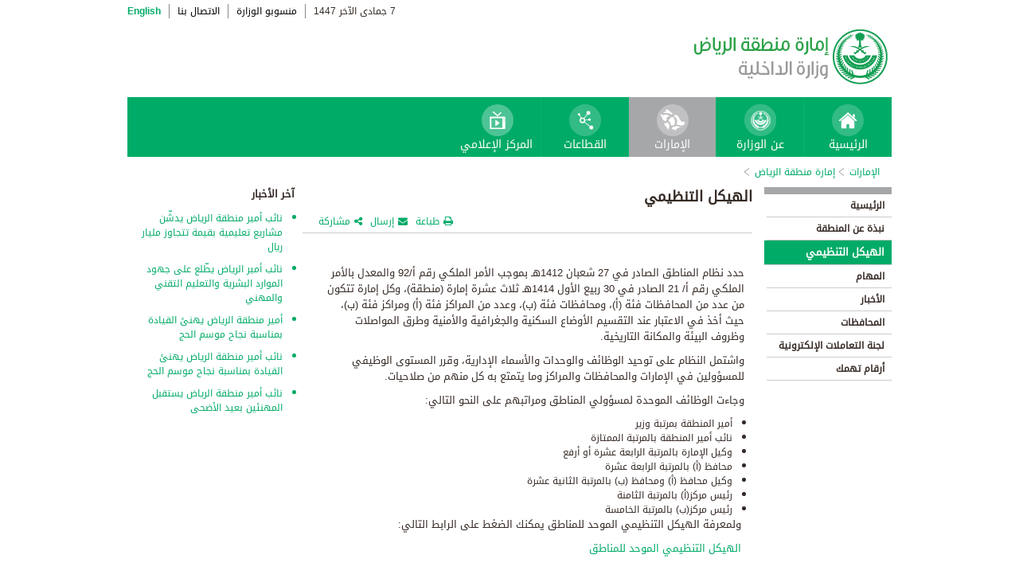

--- FILE ---
content_type: text/html; charset=UTF-8
request_url: https://www.moi.gov.sa/wps/portal/Home/emirates/riyadh/contents/!ut/p/z0/hVLLkoIwEPwV98CRyiSC5R4tan3u28MqF2p4lEQl0ZBlH1-_ECzLVSguNJlMdU9Ph_hkRXyBBd-g5lLgvjyv_UEAM8eZUoctJk_vHozePHfpPM8AGCNLVGRO_MsmmI5p1fT4wAZjBiO3YuHb49EfET-SQiffmqwSzHWiRO-gZMFFlFhwXemhskAkX3n9LY9RyouqMddBVQnovQ19mwEDDG7nuB22aQ7FfzBOLajRaEq1QcFzs4Nr0qHzOi5J2dwbeTMGfdpIusVfFBYYaLWx_RW1DaA2DCsbrMnGf8XJAhoVcW-HiClaYMCIYig_dU-nyXmlHW7cZm4hVUlSJhNKFSeqMnKqnApGLdflwnLNo7wjiJd-o0qGux2WQdRoKFOZdY28pG3rOGLOMwsMtGZQ3p6eErMpVBnQOOh80t6gxUHMRW3B_JxVyWE3-bD90N0X2QWu7_4A0CXYqQ!!/
body_size: 27466
content:
<!DOCTYPE html>
<html lang="ar">
<head>
<meta http-equiv="X-UA-Compatible" content="IE=edge">
<meta name="viewport" content="width=device-width, initial-scale=1, maximum-scale=1, minimum-scale=1">
<!--<link rel="dynamic-content" href="co:head">-->

<title>إمارة منطقة الرياض</title>

<link rel="shortcut icon" type="image/x-icon" href="/portal/images/moifavicon.ico" />




<link rel="stylesheet" type="text/css" href="/portal/css/resposivedatatable/jquery.dataTables.css" />
<link rel="stylesheet" type="text/css" href="/portal/css/resposivedatatable/dataTables.responsive.css" />
<link rel="stylesheet" type="text/css" href="/portal/css/virtualPortals/slider.css?v=202401070859" />
<link rel="stylesheet" type="text/css" href="/portal/fontello/css/fontello.css" />
<link rel="stylesheet" type="text/css" href="/portal/css/menu-custom.css" />
<link rel="stylesheet" type="text/css" href="/portal/css/tabs.css" />
<link rel="stylesheet" type="text/css" href="/portal/css/base.css" />
<link rel="stylesheet" type="text/css" href="/portal/css/custom.css?v=202401070859" />
<link rel="stylesheet" type="text/css" href="/portal/css/eservices_style.css?v=202401070859" />
<link rel="stylesheet" type="text/css" href="/portal/js/jquery-ui/jquery-ui.min.css" />

<link rel="stylesheet" type="text/css" href="/portal/css/virtualPortals/style_arabic.css" />
<link rel="stylesheet" type="text/css" href="/portal/css/font_arabic.css" />

<script type="text/javascript" src="/portal/js/jquery.min.js"></script>

<script type="text/javascript" src="/portal/js/jquery-ui/jquery-ui.min.js"></script>


<script type="text/javascript" src="/portal/js/browserValidator.js"></script>
<script type="text/javascript" src="/portal/js/responsive-switch.js"></script>

<script type="text/javascript" src="/portal/js/jquery.sliderTabs.js?v=202401070859"></script>
<script type="text/javascript" src="/portal/js/jquery.slides.min.js"></script>
<script type="text/javascript" src="/portal/js/slidesjs.initialize.js"></script>
<script type="text/javascript" src="/portal/js/custom.js?v=202401070859"></script>
<script type="text/javascript" src="/portal/js/themeBuilder.js"></script>


<script type="text/javascript" src="/portal/js/resposivedatatable/dataTable.custom.ar.js"></script>

<script type="text/javascript" src="/portal/js/resposivedatatable/jquery.dataTables.min.js"></script>
<script type="text/javascript" src="/portal/js/resposivedatatable/dataTables.responsive.min.js"></script>

<link rel="stylesheet" type="text/css" href="/portal/css/flora.calendars.picker.css" />
<script type="text/javascript" src="/portal/portlet_resources/js/jquery.plugin.js"></script>
<script type="text/javascript" src="/portal/portlet_resources/js/jquery.calendars.js"></script>
<script type="text/javascript" src="/portal/portlet_resources/js/jquery.calendars.plus.js"></script>
<script type="text/javascript" src="/portal/portlet_resources/js/jquery.calendars.picker.js"></script>
<!-- <script type="text/javascript" src="/portal/portlet_resources/js/jquery.calendars.picker-ar.js"></script> -->
<!-- <script type="text/javascript" src="/portal/portlet_resources/js/jquery.calendars.julian.js"></script> -->
<script type="text/javascript" src="/portal/portlet_resources/js/jquery.calendars.islamic.js"></script>
<script type="text/javascript" src="/portal/portlet_resources/js/jquery.calendars.ummalqura.js"></script>
<script type="text/javascript" src="/portal/portlet_resources/js/jquery.calendars.imoi.initGregWithHijri.js"></script>
<script type="text/javascript" src="/portal/portlet_resources/js/jquery.calendars.imoi.initGregWithHijri.Single.js"></script>
<script type="text/javascript" src="/portal/js/virtualPortals/contentSlider.js"></script>



<script type="text/javascript" src="/portal/js/calendar_moi_dateConverter.js"></script>

<style id="antiClickjack">body{display:none !important;}</style>
<script type="text/javascript">
   if (self === top) {	   
       var antiClickjack = document.getElementById("antiClickjack");
       antiClickjack.parentNode.removeChild(antiClickjack);
   } else {
	   alert("Content not allowed in iframe");
   }
</script>
</head>
<body class="rtl">
	<div class="wrapper">
		
<div class="header-moi">		

		<script>
		document.write("");				
		var logoUrl = "/wps/vanityurl/ar/home";
		var logoPath = "/portal/images/logos_new/moi_logo_rtl.png";
		var logoname = "";
		if("riyadh" != "") {
			logoUrl = "/wps/vanityurl/ar/riyadh";					
			logoPath = "/portal/images/logos_new/logo_riyadh_rtl.png";
			logoname = "riyadh";
		}
		document.write("");				
		var langSwitch = "/wps/portal/Home/emirates/riyadh/contents/!ut/p/z0/[base64]!!/";
		langSwitch = langSwitch.replace("/","%2F");
		var dateEn = "28&nbsp;نوفمبر&nbsp;2025";		
		var dateAr = getTodayHijriDate(2025,11,28,'ar');
			
		var loginUrl = "";
		if(logoname != "" && logoname == "gitex") {
			buildGitexTopLinksAr(langSwitch,dateEn,dateAr,logoUrl,logoPath,loginUrl);
		} else {
			buildPublicTopLinksAr(langSwitch,dateEn,dateAr,logoUrl,logoPath,loginUrl);
		} 
		</script>
			
</div>

































	
    











 



		
<!-- Mobile Navigation starts -->

<!-- Mobile Navigation ends -->




	<div class="mainnav">
		
			
			
				<script>
					document.write("");				
					var logoname = "riyadh";
					document.write("");
					if(logoname != "" && logoname == 'gitex'){
						
							
							var activeItem = 'الإمارات';
							buildGitexMenuAr(activeItem.toLowerCase());
						
							
							var activeItem = 'إمارة منطقة الرياض';
							buildGitexMenuAr(activeItem.toLowerCase());
							
					} else {
						
							
							var activeItem = 'الإمارات';						
							buildPublicMenuAr(activeItem);
							
					}
				</script>
			
		
		
				
	</div>

 


	<div class="wpthemeCrumbTrail wpthemeLeft">
								
						<a href="?uri=nm:oid:Z6_0I44H142KGADB0AA3Q9K5I10L4" class="cus-crumb-tail"><span lang="ar" dir="RTL">
						الإمارات</span></a>
					
					<span class="wpthemeCrumbTrailSeparator cus-crumb-tail">&gt;</span>
										
						<a href="?uri=nm:oid:Z6_0I44H142KGMRC0AQC5S4NI00K1" class="cus-crumb-tail"><span lang="ar" dir="RTL">
						إمارة منطقة الرياض</span></a>
					
					<span class="wpthemeCrumbTrailSeparator cus-crumb-tail">&gt;</span>
										
						<strong><span class="wpthemeSelected cus-crumb-tail" id="Z6_0I44H142KGMRC0AQC5S4NI0022" lang="ar" dir="RTL"></span></strong>
					
	</div>
	<div class="container row">
			









<table class="layoutRow ibmDndRow component-container " cellpadding="0" cellspacing="0" role="presentation">
	<tr>

        
            

		<td valign="top" >
            









<table class="layoutColumn ibmDndColumn component-container id-Z7_0I44H142K8GB50AQVDA1RH30F5 layoutNode" cellpadding="0" cellspacing="0" role="presentation">
	
	<tr>
		<td style="width:100%;" valign="top">
			<div class='component-control id-Z7_0I44H142K8GB50AQVDA1RH30F3' ><!--customSkin2-->








































    
    

    
    

    
    
    





    
    
        
        
            
                
                    
                    
                       
                           <div id="navleft_sections" class="navleft_sections">
<table dir="RTL">
<tr><td><div class="heading_sections">&nbsp;الأقسام</div></td></tr>
<tr>
<td><tr>
<td>
<table id='psss_NavigatorTab1' class="navleft">
<tr>
<td>
 <span class="navleft1_link on_highlighted_path_in_navigator_L1"><a href='/wps/portal/Home/emirates/riyadh/contents/!ut/p/z0/[base64]/' >&nbsp;الرئيسية</a></span>
 
</td>
<td >
 <!--<img src='/wcm/images/spacer.gif'>--> 
</td>
</tr>
</table>
</td>
</tr><tr>
<td>
<table id='psss_NavigatorTab2' class="navleft">
<tr>
<td>
 <span class="navleft1_link on_highlighted_path_in_navigator_L1"><a href='/wps/portal/Home/emirates/riyadh/contents/!ut/p/z0/[base64]!/' >&nbsp;نبذة عن المنطقة</a></span>
 
</td>
<td >
 <!--<img src='/wcm/images/spacer.gif'>--> 
</td>
</tr>
</table>
</td>
</tr><tr>
<td>
<table id='psss_NavigatorTab3' class="navleft">
<tr>
<td>
 <a id="on_highlighted_path_in_navigator" href='/wps/portal/Home/emirates/riyadh/contents/!ut/p/z0/[base64]!!/'>
<font class='navleft1_linkactive'>&nbsp;الهيكل التنظيمي</font></a> 
</td>
<td >
 <!--<img id="on_highlighted_path_in_navigator" src='/portal/images/theme/moinew/left_bullet_rtl.gif'>--> 
</td>
</tr>
</table>
</td>
</tr><tr>
<td>
<table id='psss_NavigatorTab4' class="navleft">
<tr>
<td>
 <span class="navleft1_link on_highlighted_path_in_navigator_L1"><a href='/wps/portal/Home/emirates/riyadh/contents/!ut/p/z0/[base64]!/' >&nbsp;المهام</a></span>
 
</td>
<td >
 <!--<img src='/wcm/images/spacer.gif'>--> 
</td>
</tr>
</table>
</td>
</tr><tr>
<td>
<table id='psss_NavigatorTab5' class="navleft">
<tr>
<td>
 <span class="navleft1_link on_highlighted_path_in_navigator_L1"><a href='/wps/portal/Home/emirates/riyadh/contents/!ut/p/z0/[base64]/' >&nbsp;الأخبار</a></span>
 
</td>
<td >
 <!--<img src='/wcm/images/spacer.gif'>--> 
</td>
</tr>
</table>
</td>
</tr><tr>
<td>
<table id='psss_NavigatorTab6' class="navleft">
<tr>
<td>
 <span class="navleft1_link on_highlighted_path_in_navigator_L1"><a href='/wps/portal/Home/emirates/riyadh/contents/!ut/p/z0/[base64]!/' >&nbsp;المحافظات</a></span>
 
</td>
<td >
 <!--<img src='/wcm/images/spacer.gif'>--> 
</td>
</tr>
</table>
</td>
</tr><tr>
<td>
<table id='psss_NavigatorTab7' class="navleft">
<tr>
<td>
 <span class="navleft1_link on_highlighted_path_in_navigator_L1"><a href='/wps/portal/Home/emirates/riyadh/contents/!ut/p/z0/[base64]!!/' >&nbsp;لجنة التعاملات الإلكترونية</a></span>
 
</td>
<td >
 <!--<img src='/wcm/images/spacer.gif'>--> 
</td>
</tr>
</table>
</td>
</tr><tr>
<td>
<table id='psss_NavigatorTab8' class="navleft">
<tr>
<td>
 <span class="navleft1_link on_highlighted_path_in_navigator_L1"><a href='/wps/portal/Home/emirates/riyadh/contents/!ut/p/z0/[base64]!!/' >&nbsp;أرقام تهمك</a></span>
 
</td>
<td >
 <!--<img src='/wcm/images/spacer.gif'>--> 
</td>
</tr>
</table>
</td>
</tr></td></tr>
</table>
</div>
<BR />
<script language="javascript">
var str_open_img_path = '/portal/images/theme/moinew/bullet_down.gif' ;
jslocale = "ar" ;
</script>
<script language="javascript" type="text/javascript">
//<![CDATA[
$(document).ready(function(){
	try{
		var $eventsLnks = $(".mymoiEventsReadMoreLink");
		if($eventsLnks.length != 0) // ie user is login
		{
			ind = 0 ;
			for(ind=0; ind < $eventsLnks.length; ind++)
			{
				objLnk = $eventsLnks[ind]
				var strLink = objLnk.href
				strLink = strLink.replace("/portal/", "/myportal/");
				strLink = strLink.replace("/connect/", "/myconnect/");
				objLnk.href = strLink;
			}
			
		}
		else // anonymous user
		{
			$eventsLnks = $(".moiEventsReadMoreLink");
			if($eventsLnks.length != 0) // ie user is login
			{
				ind = 0 ;
				for(ind=0; ind < $eventsLnks.length; ind++)
				{
					objLnk = $eventsLnks[ind]
					var strLink = objLnk.href
					strLink = strLink.replace("/myportal/", "/portal/");
					strLink = strLink.replace("/myconnect/", "/connect/");
					objLnk.href = strLink;
				}
				
			}			
		}
	}catch(eeee)
	{
	//alert(eeee);
	}	
})

function processMoiBanners()
{

	var $pars = $(".moiBannersDivs");
	
	for( i=0; i < $pars.length; i++ )
	{
		if($pars[i].className.search("Left Side Banners") > 0)
		{
			try{
				$pars[i].parentNode.parentNode.parentNode.parentNode.className = "leftBannersAdjustment" + "_" + jslocale ;
			}catch(exce){}
		}
		if($pars[i].className.search("Mid Banners") > 0)
		{
			try{
				$pars[i].parentNode.parentNode.parentNode.parentNode.className = "midBannersAdjustment"+ "_" + jslocale ;
			}catch(exce){}
		}
		var $kids =	$pars.eq(i) ;
		var $alink = $kids.children("a") ;
		
		try
		{
			if($alink.attr("href").length > 10)
			{
				var $animage = $kids.children("img") ;
				$animage.css( "cursor", "pointer" );

var curLoct = window.document.location.href ;
var pLinkHref = $alink[0].href;			
if(curLoct.indexOf("myportal") >= 0 && pLinkHref.indexOf("auth")< 0 && pLinkHref.indexOf("myportal") < 0)
{
$alink[0].href = pLinkHref.replace("portal", "myportal");
//alert($alink[i].href);	
}

				$animage.unbind('click', false) ;
				$animage.bind('click', function(event) 
				{
				  if( $(this).prev().attr("target") == "_blank")
					window.open($(this).prev().attr("href"));
				  else
					window.document.location.href = $(this).prev().attr("href");

				});
			}
		}catch(ex){}

	}
}
//]]>
</script>

                        
                        
                    
                
                
            
        
    

    
        





        







    
 </div>
		</td>
	</tr>
	 
</table>
		</td>

        
            

		<td valign="top" >
            









<table class="layoutColumn ibmDndColumn component-container id-Z7_0I44H142K8GB50AQVDA1RH30V0 layoutNode" cellpadding="0" cellspacing="0" role="presentation">
	
	<tr>
		<td style="width:100%;" valign="top">
			<div class='component-control id-Z7_0I44H142K8GB50AQVDA1RH30V4' ><!--customSkin2-->








































    
    

    
    

    
    
    





    
    
        
            
            <style type="text/css">.rtl p,td,
.rtl li{
 font-family: "Droid Arabic Kufi","Droid Sans",Tahoma,Arial,sans-serif !important;
}
.res_table {
border: 1px solid black;
}

.res_table td{
   border: 1px solid #000;
    padding: 3px;
}
</style>
<script>
let libName = 'Northern Borders' ;
let ccName = 'NBD_ Organisation _default_AR' ;
if(libName.toUpperCase() === 'ASEER' && ccName.toUpperCase() === 'ASR_ GOVERNORATES _DEFAULT_AR' && document.location.href.split('/')[7].toUpperCase() === 'NORTHERNBORDERS'){
document.location.href = '/wps/portal/Home/emirates/aseer/contents/!ut/p/z1/[base64]/dz/d5/L2dBISEvZ0FBIS9nQSEh/' ;
}
</script>
<script type="text/javascript" language="JavaScript" src='/wps/wcm/connect/591d42af-5f0e-4a8d-9d85-070f84b1b129/printvp.js?MOD=AJPERES&amp;CACHEID=ROOTWORKSPACE-591d42af-5f0e-4a8d-9d85-070f84b1b129-nViCzpy'></script>
<div class="mid_content_sub"> 
      <div id="titlespan" class="page_heading">الهيكل التنظيمي<span></span></div>

      <div class="social_sharing">
          <div class="icon_share pull-right" onclick="displayElement('toolsList');return false;"><a title="" target="" href="#">مشاركة</a></div>
          <div class="icon_email pull-right"><a title="" target="" href="#" onclick="emailForm();">إرسال</a></div>
          <div class="icon_print pull-right"><a title="" target="" href="JavaScript: printvpar('titlespan','imagespan','contentspan')" >طباعة</a></div>
      </div>
 <div class="page_body">


 <!-- Content Image Here -->
<div id="imagespan" class="article_image">

</div>
<!-- Content Body Text Starts Here -->
<div id="contentspan">
<p dir="rtl" style="margin: 0px;">&nbsp;</p>

<p dir="rtl" style="margin: 0px;">حدد نظام المناطق الصادر في 27 شعبان 1412هـ بموجب الأمر الملكي رقم أ/92 والمعدل بالأمر الملكي رقم أ/ 21 الصادر في 30 ربيع الأول 1414هـ ثلاث عشرة إمارة (منطقة)، وكل إمارة تتكون من عدد من المحافظات فئة (أ)، ومحافظات فئة (ب)، وعدد من المراكز فئة (أ) ومراكز فئة (ب)، حيث أخذ في الاعتبار عند التقسيم الأوضاع السكنية والجغرافية والأمنية وطرق المواصلات وظروف البيئة والمكانة التاريخية.</p>

<p dir="rtl" style="margin: 0px;">واشتمل النظام على توحيد الوظائف والوحدات والأسماء الإدارية، وقرر المستوى الوظيفي للمسؤولين في الإمارات والمحافظات والمراكز وما يتمتع به كل منهم من صلاحيات.</p>

<p dir="rtl" style="margin: 0px;">وجاءت الوظائف الموحدة لمسؤولي المناطق ومراتبهم على النحو التالي:</p>

<ul dir="rtl">
	<li>
	<div style="margin: 0px;">أمير المنطقة بمرتبة وزير</div>
	</li>
	<li>
	<div style="margin: 0px;">نائب أمير المنطقة بالمرتبة الممتازة</div>
	</li>
	<li>
	<div style="margin: 0px;">وكيل الإمارة بالمرتبة الرابعة عشرة أو أرفع</div>
	</li>
	<li>
	<div style="margin: 0px;">محافظ (أ) بالمرتبة الرابعة عشرة</div>
	</li>
	<li>
	<div style="margin: 0px;">وكيل محافظ (أ) ومحافظ (ب) بالمرتبة الثانية عشرة</div>
	</li>
	<li>
	<div style="margin: 0px;">رئيس مركز(أ) بالمرتبة الثامنة</div>
	</li>
	<li>
	<div style="margin: 0px;">رئيس مركز(ب) بالمرتبة الخامسة</div>
	</li>
</ul>

<p dir="rtl" style="margin: 0px;">&nbsp;ولمعرفة الهيكل التنظيمي الموحد للمناطق يمكنك الضغط على الرابط التالي:</p>

<p dir="rtl" style="margin: 0px;">&nbsp;<a href="/wps/wcm/connect/f40eaa004f0be6079d78ff603352ed19/%D8%A7%D9%84%D9%87%D9%8A%D9%83%D9%84+%D8%A7%D9%84%D8%AA%D9%86%D8%B8%D9%8A%D9%85%D9%8A+%D8%A7%D9%84%D9%85%D9%88%D8%AD%D8%AF+%D9%84%D9%84%D8%A5%D9%85%D8%A7%D8%B1%D8%A7%D8%AA.pdf?MOD=AJPERES&CVID=lDGlkCc&amp;CVID=lDGlkCc&amp;CVID=l5n7Ty9" target="_blank" >الهيكل التنظيمي الموحد للمناطق</a></p>

</div>

</div>
</div>
        
        
    

    
        





        







    
 </div>
		</td>
	</tr>
	 
</table>
		</td>

        
            

		<td valign="top" >
            









<table class="layoutColumn ibmDndColumn component-container id-Z7_0I44H142K8GB50AQVDA1RH30V6 layoutNode" cellpadding="0" cellspacing="0" role="presentation">
	
	<tr>
		<td style="width:100%;" valign="top">
			<div class='component-control id-Z7_0I44H142K8GB50AQVDA1RH30V1' ><!--customSkin2-->








































    
    

    
    

    
    
    





    
    
        
            
            <span id="newCom_MostPopularNews"></span>
<div class="right_content_sub">
      <div class="heading_news">آخر الأخبار</div>
        <div class="news_bullets">
<ul>
      
    <a href="/wps/portal/Home/emirates/riyadh/contents/!ut/p/z0/[base64]/">                  <li>
                  نائب أمير منطقة الرياض يدشّن مشاريع تعليمية بقيمة تتجاوز مليار ريال
                </li>

           </a>
</ul><ul>
      
    <a href="/wps/portal/Home/emirates/riyadh/contents/!ut/p/z0/[base64]!/">                  <li>
                  نائب أمير الرياض يطّلع على جهود الموارد البشرية والتعليم التقني والمهني
                </li>

           </a>
</ul><ul>
      
    <a href="/wps/portal/Home/emirates/riyadh/contents/!ut/p/z0/[base64]!!/">                  <li>
                  أمير منطقة الرياض يهنئ القيادة بمناسبة نجاح موسم الحج
                </li>

           </a>
</ul><ul>
      
    <a href="/wps/portal/Home/emirates/riyadh/contents/!ut/p/z0/[base64]/">                  <li>
                  نائب أمير منطقة الرياض يهنئ القيادة بمناسبة نجاح موسم الحج
                </li>

           </a>
</ul><ul>
      
    <a href="/wps/portal/Home/emirates/riyadh/contents/!ut/p/z0/[base64]!/">                  <li>
                  نائب أمير منطقة الرياض يستقبل المهنئين بعيد الأضحى
                </li>

           </a>
</ul></div>
</div>

 



        
        
    

    
        





        







    
 </div>
		</td>
	</tr>
	 
</table>
		</td>

        
        
	</tr>
</table></div>
		
<div class="footer row">

		<script>
			document.write("");		
			var logoname = "riyadh";
			var sectorName = "";
			document.write("");
			var dateEn = "28نوفمبر2025".slice(-4);
		   	var dateAr = getTodayHijriDate(2025,11,28,'en').slice(-4);
			
			if(logoname != "" && logoname == 'gitex') {
				gitexBuildFooterAr();
			} else {
				buildPublicFooterAr(dateEn,dateAr,sectorName,logoname);
			}
		</script>
	
</div>


<script type="text/javascript" src="/portal/js/newsslider.js?v=202401070859"></script>
<script type="text/javascript" src="/portal/js/custom-expand.js?v=202401070859"></script>

</div>
</body>
</html>